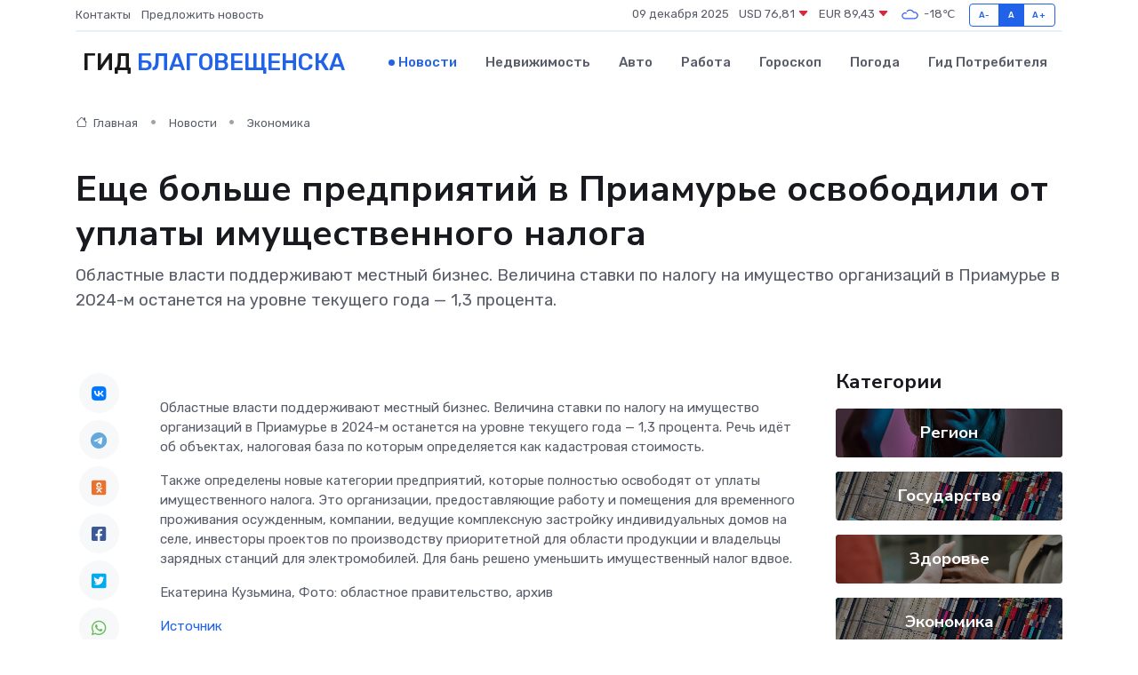

--- FILE ---
content_type: text/html; charset=UTF-8
request_url: https://blagoveshchensk-gid.ru/news/ekonomika/esche-bolshe-predpriyatiy-v-priamure-osvobodili-ot-uplaty-imuschestvennogo-naloga.htm
body_size: 9042
content:
<!DOCTYPE html>
<html lang="ru">
<head>
	<meta charset="utf-8">
	<meta name="csrf-token" content="Dnz3guwhqDYSa12p0wY7Y06m7xn2QMpbU2Xvdqks">
    <meta http-equiv="X-UA-Compatible" content="IE=edge">
    <meta name="viewport" content="width=device-width, initial-scale=1">
    <title>Еще больше предприятий в Приамурье освободили от уплаты имущественного налога - новости Благовещенска</title>
    <meta name="description" property="description" content="Областные власти поддерживают местный бизнес. Величина ставки по налогу на имущество организаций в Приамурье в 2024-м останется на уровне текущего года — 1,3 процента.">
    
    <meta property="fb:pages" content="105958871990207" />
    <link rel="shortcut icon" type="image/x-icon" href="https://blagoveshchensk-gid.ru/favicon.svg">
    <link rel="canonical" href="https://blagoveshchensk-gid.ru/news/ekonomika/esche-bolshe-predpriyatiy-v-priamure-osvobodili-ot-uplaty-imuschestvennogo-naloga.htm">
    <link rel="preconnect" href="https://fonts.gstatic.com">
    <link rel="dns-prefetch" href="https://fonts.googleapis.com">
    <link rel="dns-prefetch" href="https://pagead2.googlesyndication.com">
    <link rel="dns-prefetch" href="https://res.cloudinary.com">
    <link href="https://fonts.googleapis.com/css2?family=Nunito+Sans:wght@400;700&family=Rubik:wght@400;500;700&display=swap" rel="stylesheet">
    <link rel="stylesheet" type="text/css" href="https://blagoveshchensk-gid.ru/assets/font-awesome/css/all.min.css">
    <link rel="stylesheet" type="text/css" href="https://blagoveshchensk-gid.ru/assets/bootstrap-icons/bootstrap-icons.css">
    <link rel="stylesheet" type="text/css" href="https://blagoveshchensk-gid.ru/assets/tiny-slider/tiny-slider.css">
    <link rel="stylesheet" type="text/css" href="https://blagoveshchensk-gid.ru/assets/glightbox/css/glightbox.min.css">
    <link rel="stylesheet" type="text/css" href="https://blagoveshchensk-gid.ru/assets/plyr/plyr.css">
    <link id="style-switch" rel="stylesheet" type="text/css" href="https://blagoveshchensk-gid.ru/assets/css/style.css">
    <link rel="stylesheet" type="text/css" href="https://blagoveshchensk-gid.ru/assets/css/style2.css">

    <meta name="twitter:card" content="summary">
    <meta name="twitter:site" content="@mysite">
    <meta name="twitter:title" content="Еще больше предприятий в Приамурье освободили от уплаты имущественного налога - новости Благовещенска">
    <meta name="twitter:description" content="Областные власти поддерживают местный бизнес. Величина ставки по налогу на имущество организаций в Приамурье в 2024-м останется на уровне текущего года — 1,3 процента.">
    <meta name="twitter:creator" content="@mysite">
    <meta name="twitter:image:src" content="https://res.cloudinary.com/db1t9dd4v/image/upload/xvz0vxvqhfoc88uyqgfv">
    <meta name="twitter:domain" content="blagoveshchensk-gid.ru">
    <meta name="twitter:card" content="summary_large_image" /><meta name="twitter:image" content="https://res.cloudinary.com/db1t9dd4v/image/upload/xvz0vxvqhfoc88uyqgfv">

    <meta property="og:url" content="http://blagoveshchensk-gid.ru/news/ekonomika/esche-bolshe-predpriyatiy-v-priamure-osvobodili-ot-uplaty-imuschestvennogo-naloga.htm">
    <meta property="og:title" content="Еще больше предприятий в Приамурье освободили от уплаты имущественного налога - новости Благовещенска">
    <meta property="og:description" content="Областные власти поддерживают местный бизнес. Величина ставки по налогу на имущество организаций в Приамурье в 2024-м останется на уровне текущего года — 1,3 процента.">
    <meta property="og:type" content="website">
    <meta property="og:image" content="https://res.cloudinary.com/db1t9dd4v/image/upload/xvz0vxvqhfoc88uyqgfv">
    <meta property="og:locale" content="ru_RU">
    <meta property="og:site_name" content="Гид Благовещенска">
    

    <link rel="image_src" href="https://res.cloudinary.com/db1t9dd4v/image/upload/xvz0vxvqhfoc88uyqgfv" />

    <link rel="alternate" type="application/rss+xml" href="https://blagoveshchensk-gid.ru/feed" title="Благовещенск: гид, новости, афиша">
        <script async src="https://pagead2.googlesyndication.com/pagead/js/adsbygoogle.js"></script>
    <script>
        (adsbygoogle = window.adsbygoogle || []).push({
            google_ad_client: "ca-pub-0899253526956684",
            enable_page_level_ads: true
        });
    </script>
        
    
    
    
    <script>if (window.top !== window.self) window.top.location.replace(window.self.location.href);</script>
    <script>if(self != top) { top.location=document.location;}</script>

<!-- Google tag (gtag.js) -->
<script async src="https://www.googletagmanager.com/gtag/js?id=G-71VQP5FD0J"></script>
<script>
  window.dataLayer = window.dataLayer || [];
  function gtag(){dataLayer.push(arguments);}
  gtag('js', new Date());

  gtag('config', 'G-71VQP5FD0J');
</script>
</head>
<body>
<script type="text/javascript" > (function(m,e,t,r,i,k,a){m[i]=m[i]||function(){(m[i].a=m[i].a||[]).push(arguments)}; m[i].l=1*new Date();k=e.createElement(t),a=e.getElementsByTagName(t)[0],k.async=1,k.src=r,a.parentNode.insertBefore(k,a)}) (window, document, "script", "https://mc.yandex.ru/metrika/tag.js", "ym"); ym(54006931, "init", {}); ym(86840228, "init", { clickmap:true, trackLinks:true, accurateTrackBounce:true, webvisor:true });</script> <noscript><div><img src="https://mc.yandex.ru/watch/54006931" style="position:absolute; left:-9999px;" alt="" /><img src="https://mc.yandex.ru/watch/86840228" style="position:absolute; left:-9999px;" alt="" /></div></noscript>
<script type="text/javascript">
    new Image().src = "//counter.yadro.ru/hit?r"+escape(document.referrer)+((typeof(screen)=="undefined")?"":";s"+screen.width+"*"+screen.height+"*"+(screen.colorDepth?screen.colorDepth:screen.pixelDepth))+";u"+escape(document.URL)+";h"+escape(document.title.substring(0,150))+";"+Math.random();
</script>
<!-- Rating@Mail.ru counter -->
<script type="text/javascript">
var _tmr = window._tmr || (window._tmr = []);
_tmr.push({id: "3138453", type: "pageView", start: (new Date()).getTime()});
(function (d, w, id) {
  if (d.getElementById(id)) return;
  var ts = d.createElement("script"); ts.type = "text/javascript"; ts.async = true; ts.id = id;
  ts.src = "https://top-fwz1.mail.ru/js/code.js";
  var f = function () {var s = d.getElementsByTagName("script")[0]; s.parentNode.insertBefore(ts, s);};
  if (w.opera == "[object Opera]") { d.addEventListener("DOMContentLoaded", f, false); } else { f(); }
})(document, window, "topmailru-code");
</script><noscript><div>
<img src="https://top-fwz1.mail.ru/counter?id=3138453;js=na" style="border:0;position:absolute;left:-9999px;" alt="Top.Mail.Ru" />
</div></noscript>
<!-- //Rating@Mail.ru counter -->

<header class="navbar-light navbar-sticky header-static">
    <div class="navbar-top d-none d-lg-block small">
        <div class="container">
            <div class="d-md-flex justify-content-between align-items-center my-1">
                <!-- Top bar left -->
                <ul class="nav">
                    <li class="nav-item">
                        <a class="nav-link ps-0" href="https://blagoveshchensk-gid.ru/contacts">Контакты</a>
                    </li>
                    <li class="nav-item">
                        <a class="nav-link ps-0" href="https://blagoveshchensk-gid.ru/sendnews">Предложить новость</a>
                    </li>
                    
                </ul>
                <!-- Top bar right -->
                <div class="d-flex align-items-center">
                    
                    <ul class="list-inline mb-0 text-center text-sm-end me-3">
						<li class="list-inline-item">
							<span>09 декабря 2025</span>
						</li>
                        <li class="list-inline-item">
                            <a class="nav-link px-0" href="https://blagoveshchensk-gid.ru/currency">
                                <span>USD 76,81 <i class="bi bi-caret-down-fill text-danger"></i></span>
                            </a>
						</li>
                        <li class="list-inline-item">
                            <a class="nav-link px-0" href="https://blagoveshchensk-gid.ru/currency">
                                <span>EUR 89,43 <i class="bi bi-caret-down-fill text-danger"></i></span>
                            </a>
						</li>
						<li class="list-inline-item">
                            <a class="nav-link px-0" href="https://blagoveshchensk-gid.ru/pogoda">
                                <svg xmlns="http://www.w3.org/2000/svg" width="25" height="25" viewBox="0 0 30 30"><path fill="#315EFB" fill-rule="evenodd" d="M25.036 13.066a4.948 4.948 0 0 1 0 5.868A4.99 4.99 0 0 1 20.99 21H8.507a4.49 4.49 0 0 1-3.64-1.86 4.458 4.458 0 0 1 0-5.281A4.491 4.491 0 0 1 8.506 12c.686 0 1.37.159 1.996.473a.5.5 0 0 1 .16.766l-.33.399a.502.502 0 0 1-.598.132 2.976 2.976 0 0 0-3.346.608 3.007 3.007 0 0 0 .334 4.532c.527.396 1.177.59 1.836.59H20.94a3.54 3.54 0 0 0 2.163-.711 3.497 3.497 0 0 0 1.358-3.206 3.45 3.45 0 0 0-.706-1.727A3.486 3.486 0 0 0 20.99 12.5c-.07 0-.138.016-.208.02-.328.02-.645.085-.947.192a.496.496 0 0 1-.63-.287 4.637 4.637 0 0 0-.445-.874 4.495 4.495 0 0 0-.584-.733A4.461 4.461 0 0 0 14.998 9.5a4.46 4.46 0 0 0-3.177 1.318 2.326 2.326 0 0 0-.135.147.5.5 0 0 1-.592.131 5.78 5.78 0 0 0-.453-.19.5.5 0 0 1-.21-.79A5.97 5.97 0 0 1 14.998 8a5.97 5.97 0 0 1 4.237 1.757c.398.399.704.85.966 1.319.262-.042.525-.076.79-.076a4.99 4.99 0 0 1 4.045 2.066zM0 0v30V0zm30 0v30V0z"></path></svg>
                                <span>-18&#8451;</span>
                            </a>
						</li>
					</ul>

                    <!-- Font size accessibility START -->
                    <div class="btn-group me-2" role="group" aria-label="font size changer">
                        <input type="radio" class="btn-check" name="fntradio" id="font-sm">
                        <label class="btn btn-xs btn-outline-primary mb-0" for="font-sm">A-</label>

                        <input type="radio" class="btn-check" name="fntradio" id="font-default" checked>
                        <label class="btn btn-xs btn-outline-primary mb-0" for="font-default">A</label>

                        <input type="radio" class="btn-check" name="fntradio" id="font-lg">
                        <label class="btn btn-xs btn-outline-primary mb-0" for="font-lg">A+</label>
                    </div>

                    
                </div>
            </div>
            <!-- Divider -->
            <div class="border-bottom border-2 border-primary opacity-1"></div>
        </div>
    </div>

    <!-- Logo Nav START -->
    <nav class="navbar navbar-expand-lg">
        <div class="container">
            <!-- Logo START -->
            <a class="navbar-brand" href="https://blagoveshchensk-gid.ru" style="text-align: end;">
                
                			<span class="ms-2 fs-3 text-uppercase fw-normal">Гид <span style="color: #2163e8;">Благовещенска</span></span>
                            </a>
            <!-- Logo END -->

            <!-- Responsive navbar toggler -->
            <button class="navbar-toggler ms-auto" type="button" data-bs-toggle="collapse"
                data-bs-target="#navbarCollapse" aria-controls="navbarCollapse" aria-expanded="false"
                aria-label="Toggle navigation">
                <span class="text-body h6 d-none d-sm-inline-block">Menu</span>
                <span class="navbar-toggler-icon"></span>
            </button>

            <!-- Main navbar START -->
            <div class="collapse navbar-collapse" id="navbarCollapse">
                <ul class="navbar-nav navbar-nav-scroll mx-auto">
                                        <li class="nav-item"> <a class="nav-link active" href="https://blagoveshchensk-gid.ru/news">Новости</a></li>
                                        <li class="nav-item"> <a class="nav-link" href="https://blagoveshchensk-gid.ru/realty">Недвижимость</a></li>
                                        <li class="nav-item"> <a class="nav-link" href="https://blagoveshchensk-gid.ru/auto">Авто</a></li>
                                        <li class="nav-item"> <a class="nav-link" href="https://blagoveshchensk-gid.ru/job">Работа</a></li>
                                        <li class="nav-item"> <a class="nav-link" href="https://blagoveshchensk-gid.ru/horoscope">Гороскоп</a></li>
                                        <li class="nav-item"> <a class="nav-link" href="https://blagoveshchensk-gid.ru/pogoda">Погода</a></li>
                                        <li class="nav-item"> <a class="nav-link" href="https://blagoveshchensk-gid.ru/poleznoe">Гид потребителя</a></li>
                                    </ul>
            </div>
            <!-- Main navbar END -->

            
        </div>
    </nav>
    <!-- Logo Nav END -->
</header>
    <main>
        <!-- =======================
                Main content START -->
        <section class="pt-3 pb-lg-5">
            <div class="container" data-sticky-container>
                <div class="row">
                    <!-- Main Post START -->
                    <div class="col-lg-9">
                        <!-- Categorie Detail START -->
                        <div class="mb-4">
							<nav aria-label="breadcrumb" itemscope itemtype="http://schema.org/BreadcrumbList">
								<ol class="breadcrumb breadcrumb-dots">
									<li class="breadcrumb-item" itemprop="itemListElement" itemscope itemtype="http://schema.org/ListItem">
										<meta itemprop="name" content="Гид Благовещенска">
										<meta itemprop="position" content="1">
										<meta itemprop="item" content="https://blagoveshchensk-gid.ru">
										<a itemprop="url" href="https://blagoveshchensk-gid.ru">
										<i class="bi bi-house me-1"></i> Главная
										</a>
									</li>
									<li class="breadcrumb-item" itemprop="itemListElement" itemscope itemtype="http://schema.org/ListItem">
										<meta itemprop="name" content="Новости">
										<meta itemprop="position" content="2">
										<meta itemprop="item" content="https://blagoveshchensk-gid.ru/news">
										<a itemprop="url" href="https://blagoveshchensk-gid.ru/news"> Новости</a>
									</li>
									<li class="breadcrumb-item" aria-current="page" itemprop="itemListElement" itemscope itemtype="http://schema.org/ListItem">
										<meta itemprop="name" content="Экономика">
										<meta itemprop="position" content="3">
										<meta itemprop="item" content="https://blagoveshchensk-gid.ru/news/ekonomika">
										<a itemprop="url" href="https://blagoveshchensk-gid.ru/news/ekonomika"> Экономика</a>
									</li>
									<li aria-current="page" itemprop="itemListElement" itemscope itemtype="http://schema.org/ListItem">
									<meta itemprop="name" content="Еще больше предприятий в Приамурье освободили от уплаты имущественного налога">
									<meta itemprop="position" content="4" />
									<meta itemprop="item" content="https://blagoveshchensk-gid.ru/news/ekonomika/esche-bolshe-predpriyatiy-v-priamure-osvobodili-ot-uplaty-imuschestvennogo-naloga.htm">
									</li>
								</ol>
							</nav>
						
                        </div>
                    </div>
                </div>
                <div class="row align-items-center">
                                                        <!-- Content -->
                    <div class="col-md-12 mt-4 mt-md-0">
                                            <h1 class="display-6">Еще больше предприятий в Приамурье освободили от уплаты имущественного налога</h1>
                        <p class="lead">Областные власти поддерживают местный бизнес. Величина ставки по налогу на имущество организаций в Приамурье в 2024-м останется на уровне текущего года — 1,3 процента.</p>
                    </div>
				                                    </div>
            </div>
        </section>
        <!-- =======================
        Main START -->
        <section class="pt-0">
            <div class="container position-relative" data-sticky-container>
                <div class="row">
                    <!-- Left sidebar START -->
                    <div class="col-md-1">
                        <div class="text-start text-lg-center mb-5" data-sticky data-margin-top="80" data-sticky-for="767">
                            <style>
                                .fa-vk::before {
                                    color: #07f;
                                }
                                .fa-telegram::before {
                                    color: #64a9dc;
                                }
                                .fa-facebook-square::before {
                                    color: #3b5998;
                                }
                                .fa-odnoklassniki-square::before {
                                    color: #eb722e;
                                }
                                .fa-twitter-square::before {
                                    color: #00aced;
                                }
                                .fa-whatsapp::before {
                                    color: #65bc54;
                                }
                                .fa-viber::before {
                                    color: #7b519d;
                                }
                                .fa-moimir svg {
                                    background-color: #168de2;
                                    height: 18px;
                                    width: 18px;
                                    background-size: 18px 18px;
                                    border-radius: 4px;
                                    margin-bottom: 2px;
                                }
                            </style>
                            <ul class="nav text-white-force">
                                <li class="nav-item">
                                    <a class="nav-link icon-md rounded-circle m-1 p-0 fs-5 bg-light" href="https://vk.com/share.php?url=https://blagoveshchensk-gid.ru/news/ekonomika/esche-bolshe-predpriyatiy-v-priamure-osvobodili-ot-uplaty-imuschestvennogo-naloga.htm&title=Еще больше предприятий в Приамурье освободили от уплаты имущественного налога - новости Благовещенска&utm_source=share" rel="nofollow" target="_blank">
                                        <i class="fab fa-vk align-middle text-body"></i>
                                    </a>
                                </li>
                                <li class="nav-item">
                                    <a class="nav-link icon-md rounded-circle m-1 p-0 fs-5 bg-light" href="https://t.me/share/url?url=https://blagoveshchensk-gid.ru/news/ekonomika/esche-bolshe-predpriyatiy-v-priamure-osvobodili-ot-uplaty-imuschestvennogo-naloga.htm&text=Еще больше предприятий в Приамурье освободили от уплаты имущественного налога - новости Благовещенска&utm_source=share" rel="nofollow" target="_blank">
                                        <i class="fab fa-telegram align-middle text-body"></i>
                                    </a>
                                </li>
                                <li class="nav-item">
                                    <a class="nav-link icon-md rounded-circle m-1 p-0 fs-5 bg-light" href="https://connect.ok.ru/offer?url=https://blagoveshchensk-gid.ru/news/ekonomika/esche-bolshe-predpriyatiy-v-priamure-osvobodili-ot-uplaty-imuschestvennogo-naloga.htm&title=Еще больше предприятий в Приамурье освободили от уплаты имущественного налога - новости Благовещенска&utm_source=share" rel="nofollow" target="_blank">
                                        <i class="fab fa-odnoklassniki-square align-middle text-body"></i>
                                    </a>
                                </li>
                                <li class="nav-item">
                                    <a class="nav-link icon-md rounded-circle m-1 p-0 fs-5 bg-light" href="https://www.facebook.com/sharer.php?src=sp&u=https://blagoveshchensk-gid.ru/news/ekonomika/esche-bolshe-predpriyatiy-v-priamure-osvobodili-ot-uplaty-imuschestvennogo-naloga.htm&title=Еще больше предприятий в Приамурье освободили от уплаты имущественного налога - новости Благовещенска&utm_source=share" rel="nofollow" target="_blank">
                                        <i class="fab fa-facebook-square align-middle text-body"></i>
                                    </a>
                                </li>
                                <li class="nav-item">
                                    <a class="nav-link icon-md rounded-circle m-1 p-0 fs-5 bg-light" href="https://twitter.com/intent/tweet?text=Еще больше предприятий в Приамурье освободили от уплаты имущественного налога - новости Благовещенска&url=https://blagoveshchensk-gid.ru/news/ekonomika/esche-bolshe-predpriyatiy-v-priamure-osvobodili-ot-uplaty-imuschestvennogo-naloga.htm&utm_source=share" rel="nofollow" target="_blank">
                                        <i class="fab fa-twitter-square align-middle text-body"></i>
                                    </a>
                                </li>
                                <li class="nav-item">
                                    <a class="nav-link icon-md rounded-circle m-1 p-0 fs-5 bg-light" href="https://api.whatsapp.com/send?text=Еще больше предприятий в Приамурье освободили от уплаты имущественного налога - новости Благовещенска https://blagoveshchensk-gid.ru/news/ekonomika/esche-bolshe-predpriyatiy-v-priamure-osvobodili-ot-uplaty-imuschestvennogo-naloga.htm&utm_source=share" rel="nofollow" target="_blank">
                                        <i class="fab fa-whatsapp align-middle text-body"></i>
                                    </a>
                                </li>
                                <li class="nav-item">
                                    <a class="nav-link icon-md rounded-circle m-1 p-0 fs-5 bg-light" href="viber://forward?text=Еще больше предприятий в Приамурье освободили от уплаты имущественного налога - новости Благовещенска https://blagoveshchensk-gid.ru/news/ekonomika/esche-bolshe-predpriyatiy-v-priamure-osvobodili-ot-uplaty-imuschestvennogo-naloga.htm&utm_source=share" rel="nofollow" target="_blank">
                                        <i class="fab fa-viber align-middle text-body"></i>
                                    </a>
                                </li>
                                <li class="nav-item">
                                    <a class="nav-link icon-md rounded-circle m-1 p-0 fs-5 bg-light" href="https://connect.mail.ru/share?url=https://blagoveshchensk-gid.ru/news/ekonomika/esche-bolshe-predpriyatiy-v-priamure-osvobodili-ot-uplaty-imuschestvennogo-naloga.htm&title=Еще больше предприятий в Приамурье освободили от уплаты имущественного налога - новости Благовещенска&utm_source=share" rel="nofollow" target="_blank">
                                        <i class="fab fa-moimir align-middle text-body"><svg viewBox='0 0 24 24' xmlns='http://www.w3.org/2000/svg'><path d='M8.889 9.667a1.333 1.333 0 100-2.667 1.333 1.333 0 000 2.667zm6.222 0a1.333 1.333 0 100-2.667 1.333 1.333 0 000 2.667zm4.77 6.108l-1.802-3.028a.879.879 0 00-1.188-.307.843.843 0 00-.313 1.166l.214.36a6.71 6.71 0 01-4.795 1.996 6.711 6.711 0 01-4.792-1.992l.217-.364a.844.844 0 00-.313-1.166.878.878 0 00-1.189.307l-1.8 3.028a.844.844 0 00.312 1.166.88.88 0 001.189-.307l.683-1.147a8.466 8.466 0 005.694 2.18 8.463 8.463 0 005.698-2.184l.685 1.151a.873.873 0 001.189.307.844.844 0 00.312-1.166z' fill='#FFF' fill-rule='evenodd'/></svg></i>
                                    </a>
                                </li>
                                
                            </ul>
                        </div>
                    </div>
                    <!-- Left sidebar END -->

                    <!-- Main Content START -->
                    <div class="col-md-10 col-lg-8 mb-5">
                        <div class="mb-4">
                                                    </div>
                        <div itemscope itemtype="http://schema.org/NewsArticle">
                            <meta itemprop="headline" content="Еще больше предприятий в Приамурье освободили от уплаты имущественного налога">
                            <meta itemprop="identifier" content="https://blagoveshchensk-gid.ru/8399084">
                            <span itemprop="articleBody"><p> Областные власти поддерживают местный бизнес. Величина ставки по налогу на имущество организаций в Приамурье в 2024-м останется на уровне текущего года &#8212; 1,3 процента. Речь идёт об объектах, налоговая база по которым определяется как кадастровая стоимость. </p>   <p> Также определены новые категории предприятий, которые полностью освободят от уплаты имущественного налога. Это организации, предоставляющие работу и помещения для временного проживания осужденным, компании, ведущие комплексную застройку индивидуальных домов на селе, инвесторы проектов по производству приоритетной для области продукции и владельцы зарядных станций для электромобилей. Для бань решено уменьшить имущественный налог вдвое. </p>   <p>  

						 
							  Екатерина Кузьмина, Фото: областное правительство, архив</span>
                        </div>
                                                                        <div><a href="https://gtrkamur.ru/news/2023/10/29/338634" target="_blank" rel="author">Источник</a></div>
                                                                        <div class="col-12 mt-3"><a href="https://blagoveshchensk-gid.ru/sendnews">Предложить новость</a></div>
                        <div class="col-12 mt-5">
                            <h2 class="my-3">Последние новости</h2>
                            <div class="row gy-4">
                                <!-- Card item START -->
<div class="col-sm-6">
    <div class="card" itemscope="" itemtype="http://schema.org/BlogPosting">
        <!-- Card img -->
        <div class="position-relative">
                        <img class="card-img" src="https://res.cloudinary.com/db1t9dd4v/image/upload/c_fill,w_420,h_315,q_auto,g_face/d9lclcmfafeyq24efksc" alt="Как продлить срок службы вашего сервопривода: советы от профессионалов" itemprop="image">
                    </div>
        <div class="card-body px-0 pt-3" itemprop="name">
            <h4 class="card-title" itemprop="headline"><a href="https://blagoveshchensk-gid.ru/news/ekonomika/kak-prodlit-srok-sluzhby-vashego-servoprivoda-sovety-ot-professionalov.htm"
                    class="btn-link text-reset fw-bold" itemprop="url">Как продлить срок службы вашего сервопривода: советы от профессионалов</a></h4>
            <p class="card-text" itemprop="articleBody">Техника тоже любит заботу — особенно точная и дорогая</p>
        </div>
        <meta itemprop="author" content="Редактор"/>
        <meta itemscope itemprop="mainEntityOfPage" itemType="https://schema.org/WebPage" itemid="https://blagoveshchensk-gid.ru/news/ekonomika/kak-prodlit-srok-sluzhby-vashego-servoprivoda-sovety-ot-professionalov.htm"/>
        <meta itemprop="dateModified" content="2025-07-08"/>
        <meta itemprop="datePublished" content="2025-07-08"/>
    </div>
</div>
<!-- Card item END -->
<!-- Card item START -->
<div class="col-sm-6">
    <div class="card" itemscope="" itemtype="http://schema.org/BlogPosting">
        <!-- Card img -->
        <div class="position-relative">
                        <img class="card-img" src="https://res.cloudinary.com/db1t9dd4v/image/upload/c_fill,w_420,h_315,q_auto,g_face/u3l9nbmrpbmgtu7qt60w" alt="Как оформить виртуальную кредитную карту быстро и без лишних хлопот" itemprop="image">
                    </div>
        <div class="card-body px-0 pt-3" itemprop="name">
            <h4 class="card-title" itemprop="headline"><a href="https://blagoveshchensk-gid.ru/news/ekonomika/kak-oformit-virtualnuyu-kreditnuyu-kartu-bystro-i-bez-lishnih-hlopot.htm"
                    class="btn-link text-reset fw-bold" itemprop="url">Как оформить виртуальную кредитную карту быстро и без лишних хлопот</a></h4>
            <p class="card-text" itemprop="articleBody">От выбора банка до настройки онлайн-платежей — разберитесь, как создать цифровую карту, защитить свои средства и эффективно управлять финансами в интернете.</p>
        </div>
        <meta itemprop="author" content="Редактор"/>
        <meta itemscope itemprop="mainEntityOfPage" itemType="https://schema.org/WebPage" itemid="https://blagoveshchensk-gid.ru/news/ekonomika/kak-oformit-virtualnuyu-kreditnuyu-kartu-bystro-i-bez-lishnih-hlopot.htm"/>
        <meta itemprop="dateModified" content="2025-04-23"/>
        <meta itemprop="datePublished" content="2025-04-23"/>
    </div>
</div>
<!-- Card item END -->
<!-- Card item START -->
<div class="col-sm-6">
    <div class="card" itemscope="" itemtype="http://schema.org/BlogPosting">
        <!-- Card img -->
        <div class="position-relative">
                        <img class="card-img" src="https://blagoveshchensk-gid.ru/images/noimg-420x315.png" alt="Вопросы регионального значения рассмотрены в рамках первого в текущем году заседания Координационного совета при Управлении Минюста России по Амурской области">
                    </div>
        <div class="card-body px-0 pt-3" itemprop="name">
            <h4 class="card-title" itemprop="headline"><a href="https://blagoveshchensk-gid.ru/news/gosudarstvo/voprosy-regionalnogo-znacheniya-rassmotreny-v-ramkah-pervogo-v-tekuschem-godu-zasedaniya-koordinacionnogo-soveta-pri-upravlenii-minyusta-rossii-po-amurskoy-oblasti.htm"
                    class="btn-link text-reset fw-bold" itemprop="url">Вопросы регионального значения рассмотрены в рамках первого в текущем году заседания Координационного совета при Управлении Минюста России по Амурской области</a></h4>
            <p class="card-text" itemprop="articleBody">03 апреля 2025 года в Управлении Министерства юстиции Российской Федерации по Амурской области (далее – Управление) проведено плановое заседание Координационного совета при Управлении (далее – Координационный совет,</p>
        </div>
        <meta itemprop="author" content="Редактор"/>
        <meta itemscope itemprop="mainEntityOfPage" itemType="https://schema.org/WebPage" itemid="https://blagoveshchensk-gid.ru/news/gosudarstvo/voprosy-regionalnogo-znacheniya-rassmotreny-v-ramkah-pervogo-v-tekuschem-godu-zasedaniya-koordinacionnogo-soveta-pri-upravlenii-minyusta-rossii-po-amurskoy-oblasti.htm"/>
        <meta itemprop="dateModified" content="2025-04-06"/>
        <meta itemprop="datePublished" content="2025-04-06"/>
    </div>
</div>
<!-- Card item END -->
<!-- Card item START -->
<div class="col-sm-6">
    <div class="card" itemscope="" itemtype="http://schema.org/BlogPosting">
        <!-- Card img -->
        <div class="position-relative">
            <img class="card-img" src="https://res.cloudinary.com/dzttx7cpc/image/upload/c_fill,w_420,h_315,q_auto,g_face/r7veu3ey8cqaawwwsw5m" alt="Потребительский кредит без боли: как не стать жертвой долговой ямы" itemprop="image">
        </div>
        <div class="card-body px-0 pt-3" itemprop="name">
            <h4 class="card-title" itemprop="headline"><a href="https://simferopol-gid.ru/news/ekonomika/potrebitelskiy-kredit-bez-boli-kak-ne-stat-zhertvoy-dolgovoy-yamy.htm" class="btn-link text-reset fw-bold" itemprop="url">Потребительский кредит без боли: как не стать жертвой долговой ямы</a></h4>
            <p class="card-text" itemprop="articleBody">Как взять кредит с умом и не пожалеть об этом спустя пару месяцев</p>
        </div>
        <meta itemprop="author" content="Редактор"/>
        <meta itemscope itemprop="mainEntityOfPage" itemType="https://schema.org/WebPage" itemid="https://simferopol-gid.ru/news/ekonomika/potrebitelskiy-kredit-bez-boli-kak-ne-stat-zhertvoy-dolgovoy-yamy.htm"/>
        <meta itemprop="dateModified" content="2025-12-09"/>
        <meta itemprop="datePublished" content="2025-12-09"/>
    </div>
</div>
<!-- Card item END -->
                            </div>
                        </div>
						<div class="col-12 bg-primary bg-opacity-10 p-2 mt-3 rounded">
							На этом сайте представлены актуальные варианты, чтобы <a href="https://aleksandrov-gid.ru/realty">снять квартиру в Александрове</a> на выгодных условиях
						</div>
                        <!-- Comments START -->
                        <div class="mt-5">
                            <h3>Комментарии (0)</h3>
                        </div>
                        <!-- Comments END -->
                        <!-- Reply START -->
                        <div>
                            <h3>Добавить комментарий</h3>
                            <small>Ваш email не публикуется. Обязательные поля отмечены *</small>
                            <form class="row g-3 mt-2">
                                <div class="col-md-6">
                                    <label class="form-label">Имя *</label>
                                    <input type="text" class="form-control" aria-label="First name">
                                </div>
                                <div class="col-md-6">
                                    <label class="form-label">Email *</label>
                                    <input type="email" class="form-control">
                                </div>
                                <div class="col-12">
                                    <label class="form-label">Текст комментария *</label>
                                    <textarea class="form-control" rows="3"></textarea>
                                </div>
                                <div class="col-12">
                                    <button type="submit" class="btn btn-primary">Оставить комментарий</button>
                                </div>
                            </form>
                        </div>
                        <!-- Reply END -->
                    </div>
                    <!-- Main Content END -->
                    <!-- Right sidebar START -->
                    <div class="col-lg-3 d-none d-lg-block">
                        <div data-sticky data-margin-top="80" data-sticky-for="991">
                            <!-- Categories -->
                            <div>
                                <h4 class="mb-3">Категории</h4>
                                                                    <!-- Category item -->
                                    <div class="text-center mb-3 card-bg-scale position-relative overflow-hidden rounded"
                                        style="background-image:url(https://blagoveshchensk-gid.ru/assets/images/blog/4by3/08.jpg); background-position: center left; background-size: cover;">
                                        <div class="bg-dark-overlay-4 p-3">
                                            <a href="https://blagoveshchensk-gid.ru/news/region"
                                                class="stretched-link btn-link fw-bold text-white h5">Регион</a>
                                        </div>
                                    </div>
                                                                    <!-- Category item -->
                                    <div class="text-center mb-3 card-bg-scale position-relative overflow-hidden rounded"
                                        style="background-image:url(https://blagoveshchensk-gid.ru/assets/images/blog/4by3/05.jpg); background-position: center left; background-size: cover;">
                                        <div class="bg-dark-overlay-4 p-3">
                                            <a href="https://blagoveshchensk-gid.ru/news/gosudarstvo"
                                                class="stretched-link btn-link fw-bold text-white h5">Государство</a>
                                        </div>
                                    </div>
                                                                    <!-- Category item -->
                                    <div class="text-center mb-3 card-bg-scale position-relative overflow-hidden rounded"
                                        style="background-image:url(https://blagoveshchensk-gid.ru/assets/images/blog/4by3/09.jpg); background-position: center left; background-size: cover;">
                                        <div class="bg-dark-overlay-4 p-3">
                                            <a href="https://blagoveshchensk-gid.ru/news/zdorove"
                                                class="stretched-link btn-link fw-bold text-white h5">Здоровье</a>
                                        </div>
                                    </div>
                                                                    <!-- Category item -->
                                    <div class="text-center mb-3 card-bg-scale position-relative overflow-hidden rounded"
                                        style="background-image:url(https://blagoveshchensk-gid.ru/assets/images/blog/4by3/05.jpg); background-position: center left; background-size: cover;">
                                        <div class="bg-dark-overlay-4 p-3">
                                            <a href="https://blagoveshchensk-gid.ru/news/ekonomika"
                                                class="stretched-link btn-link fw-bold text-white h5">Экономика</a>
                                        </div>
                                    </div>
                                                                    <!-- Category item -->
                                    <div class="text-center mb-3 card-bg-scale position-relative overflow-hidden rounded"
                                        style="background-image:url(https://blagoveshchensk-gid.ru/assets/images/blog/4by3/06.jpg); background-position: center left; background-size: cover;">
                                        <div class="bg-dark-overlay-4 p-3">
                                            <a href="https://blagoveshchensk-gid.ru/news/politika"
                                                class="stretched-link btn-link fw-bold text-white h5">Политика</a>
                                        </div>
                                    </div>
                                                                    <!-- Category item -->
                                    <div class="text-center mb-3 card-bg-scale position-relative overflow-hidden rounded"
                                        style="background-image:url(https://blagoveshchensk-gid.ru/assets/images/blog/4by3/05.jpg); background-position: center left; background-size: cover;">
                                        <div class="bg-dark-overlay-4 p-3">
                                            <a href="https://blagoveshchensk-gid.ru/news/nauka-i-obrazovanie"
                                                class="stretched-link btn-link fw-bold text-white h5">Наука и Образование</a>
                                        </div>
                                    </div>
                                                                    <!-- Category item -->
                                    <div class="text-center mb-3 card-bg-scale position-relative overflow-hidden rounded"
                                        style="background-image:url(https://blagoveshchensk-gid.ru/assets/images/blog/4by3/01.jpg); background-position: center left; background-size: cover;">
                                        <div class="bg-dark-overlay-4 p-3">
                                            <a href="https://blagoveshchensk-gid.ru/news/proisshestviya"
                                                class="stretched-link btn-link fw-bold text-white h5">Происшествия</a>
                                        </div>
                                    </div>
                                                                    <!-- Category item -->
                                    <div class="text-center mb-3 card-bg-scale position-relative overflow-hidden rounded"
                                        style="background-image:url(https://blagoveshchensk-gid.ru/assets/images/blog/4by3/05.jpg); background-position: center left; background-size: cover;">
                                        <div class="bg-dark-overlay-4 p-3">
                                            <a href="https://blagoveshchensk-gid.ru/news/religiya"
                                                class="stretched-link btn-link fw-bold text-white h5">Религия</a>
                                        </div>
                                    </div>
                                                                    <!-- Category item -->
                                    <div class="text-center mb-3 card-bg-scale position-relative overflow-hidden rounded"
                                        style="background-image:url(https://blagoveshchensk-gid.ru/assets/images/blog/4by3/09.jpg); background-position: center left; background-size: cover;">
                                        <div class="bg-dark-overlay-4 p-3">
                                            <a href="https://blagoveshchensk-gid.ru/news/kultura"
                                                class="stretched-link btn-link fw-bold text-white h5">Культура</a>
                                        </div>
                                    </div>
                                                                    <!-- Category item -->
                                    <div class="text-center mb-3 card-bg-scale position-relative overflow-hidden rounded"
                                        style="background-image:url(https://blagoveshchensk-gid.ru/assets/images/blog/4by3/05.jpg); background-position: center left; background-size: cover;">
                                        <div class="bg-dark-overlay-4 p-3">
                                            <a href="https://blagoveshchensk-gid.ru/news/sport"
                                                class="stretched-link btn-link fw-bold text-white h5">Спорт</a>
                                        </div>
                                    </div>
                                                                    <!-- Category item -->
                                    <div class="text-center mb-3 card-bg-scale position-relative overflow-hidden rounded"
                                        style="background-image:url(https://blagoveshchensk-gid.ru/assets/images/blog/4by3/04.jpg); background-position: center left; background-size: cover;">
                                        <div class="bg-dark-overlay-4 p-3">
                                            <a href="https://blagoveshchensk-gid.ru/news/obschestvo"
                                                class="stretched-link btn-link fw-bold text-white h5">Общество</a>
                                        </div>
                                    </div>
                                                            </div>
                        </div>
                    </div>
                    <!-- Right sidebar END -->
                </div>
        </section>
    </main>
<footer class="bg-dark pt-5">
    
    <!-- Footer copyright START -->
    <div class="bg-dark-overlay-3 mt-5">
        <div class="container">
            <div class="row align-items-center justify-content-md-between py-4">
                <div class="col-md-6">
                    <!-- Copyright -->
                    <div class="text-center text-md-start text-primary-hover text-muted">
                        &#169;2025 Благовещенск. Все права защищены.
                    </div>
                </div>
                
            </div>
        </div>
    </div>
    <!-- Footer copyright END -->
    <script type="application/ld+json">
        {"@context":"https:\/\/schema.org","@type":"Organization","name":"\u0411\u043b\u0430\u0433\u043e\u0432\u0435\u0449\u0435\u043d\u0441\u043a - \u0433\u0438\u0434, \u043d\u043e\u0432\u043e\u0441\u0442\u0438, \u0430\u0444\u0438\u0448\u0430","url":"https:\/\/blagoveshchensk-gid.ru","sameAs":["https:\/\/vk.com\/public207950148","https:\/\/t.me\/blagoveshchensk_gid"]}
    </script>
</footer>
<!-- Back to top -->
<div class="back-top"><i class="bi bi-arrow-up-short"></i></div>
<script src="https://blagoveshchensk-gid.ru/assets/bootstrap/js/bootstrap.bundle.min.js"></script>
<script src="https://blagoveshchensk-gid.ru/assets/tiny-slider/tiny-slider.js"></script>
<script src="https://blagoveshchensk-gid.ru/assets/sticky-js/sticky.min.js"></script>
<script src="https://blagoveshchensk-gid.ru/assets/glightbox/js/glightbox.min.js"></script>
<script src="https://blagoveshchensk-gid.ru/assets/plyr/plyr.js"></script>
<script src="https://blagoveshchensk-gid.ru/assets/js/functions.js"></script>
<script src="https://yastatic.net/share2/share.js" async></script>
<script defer src="https://static.cloudflareinsights.com/beacon.min.js/vcd15cbe7772f49c399c6a5babf22c1241717689176015" integrity="sha512-ZpsOmlRQV6y907TI0dKBHq9Md29nnaEIPlkf84rnaERnq6zvWvPUqr2ft8M1aS28oN72PdrCzSjY4U6VaAw1EQ==" data-cf-beacon='{"version":"2024.11.0","token":"11107d4cfc5a46d59ca231d22d534c39","r":1,"server_timing":{"name":{"cfCacheStatus":true,"cfEdge":true,"cfExtPri":true,"cfL4":true,"cfOrigin":true,"cfSpeedBrain":true},"location_startswith":null}}' crossorigin="anonymous"></script>
</body>
</html>


--- FILE ---
content_type: text/html; charset=utf-8
request_url: https://www.google.com/recaptcha/api2/aframe
body_size: 268
content:
<!DOCTYPE HTML><html><head><meta http-equiv="content-type" content="text/html; charset=UTF-8"></head><body><script nonce="OF2TQJ5MMTeEm6w7pT3BXw">/** Anti-fraud and anti-abuse applications only. See google.com/recaptcha */ try{var clients={'sodar':'https://pagead2.googlesyndication.com/pagead/sodar?'};window.addEventListener("message",function(a){try{if(a.source===window.parent){var b=JSON.parse(a.data);var c=clients[b['id']];if(c){var d=document.createElement('img');d.src=c+b['params']+'&rc='+(localStorage.getItem("rc::a")?sessionStorage.getItem("rc::b"):"");window.document.body.appendChild(d);sessionStorage.setItem("rc::e",parseInt(sessionStorage.getItem("rc::e")||0)+1);localStorage.setItem("rc::h",'1765304514078');}}}catch(b){}});window.parent.postMessage("_grecaptcha_ready", "*");}catch(b){}</script></body></html>